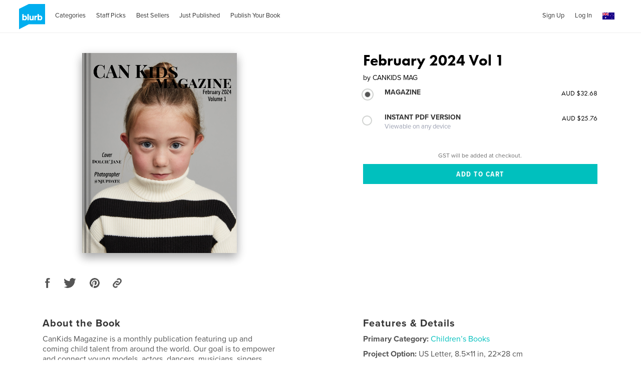

--- FILE ---
content_type: text/html
request_url: https://au.blurb.com/feed/site-wide-announcements/en-au?now=1769503815572
body_size: 1950
content:
<div id="js-site-wide-banner"><!-- This is only to fix WAT-877, it should be removed at some point --><style>.inner-wrapper{position:relative}</style><div id="blurb-promo"><!-- BEGIN 1109 --><div class="sitewide-banner__container" data-show-on-bookstore="true" data-start="2025-11-09T00:00:00+11:00" data-end="2025-11-11T23:59:59+11:00"><div class="sitewide-banner__item v-text-white"><strong class="sitewide-banner__code">20% off all book formats*</strong> through November 11, 2025. CODE: <strong class="sitewide-banner__code">ALLTYPES20</strong> <a href="/getting-started"><span class="sitewide-banner__detail">Get Started</span></a>&nbsp;&nbsp;&nbsp; <a href="#promo-banner-modal"><span class="sitewide-banner__detail">Details.</span></a></div><section id="promo-banner-modal" data-modal-type="site-wide promotional banner" data-controller="modal" role="dialog" aria-labelledby="promo-banner-head" class="modal typ__align-center" tabindex="-1"><div class="modal__content v-bg-white" tabindex="-1"><h1 id="promo-banner-head" class="modal__subhead"></h1><div class="modal__content__main"><h2 class="modal__subhead">Save 20% on all book formats*</h2><p class="modal__code margin--10px">CODE: <strong>ALLTYPES20</strong><br>Ends November 11, 2025.</p></div><p class="modal__legal">*Save 20% in the Blurb Bookstore and on photo books, trade books, notebooks, journals, and magazines uploaded to your own account with code: ALLTYPES20. Offer valid through November 11, 2025 (11:59 p.m. local time). A 20% discount is applied toward your product total with no minimum or maximum order amount. This offer has a maximum value of $725. This offer is good for two uses, and cannot be used for ebook or PDF purchases, and wall art, or combined with volume discounts, custom orders, other promotional codes, gift cards, or used for adjustments on previous orders.</p><button type="button" role="button" class="modal__btn--close js-close-modal" aria-label="Close"></button> <a role="button" class="modal__btn--close modal__btn--close--no-js" href="#" aria-label="Close"></a></div></section></div><!-- END 1111 --></div></div><div id="js-sticky-banner"><!-- Rotating Sticky Bottom Banner
##commented out while we investigate js issuses related to this. WAT-2555
<div class="sticky-banner" data-controller="rotatingStickyBanner" data-slide-speed="2000">
  <div id="prev-arrow" class="prev-next-arrow">
  </div>
  <div id="next-arrow" class="prev-next-arrow">
  </div>
  <div class="sticky-banner__list grid-construct-x">
    <ul id="loggedInContent" class="sticky-banner__list-items">
      <li class="sticky-banner__list-item rotating-sticky-banner__list-item" style="display: none;">
        <a href="/layflat-photo-books" class="sticky-banner__list__button">NEW & IMPROVED LAYFLAT</a>
        <a href="/layflat-photo-books" class="rotating-sticky-banner__list-button">Learn more</a>
      </li>
      <li class="sticky-banner__list-item rotating-sticky-banner__list-item" style="display: none;">
        <a href="/invite?traffic_source=stickybanner" class="sticky-banner__list__button">Give $30 To A Friend</a>
        <a href="/invite?traffic_source=stickybanner" class="rotating-sticky-banner__list-button">Learn more</a>
      </li>
    </ul>
    <ul id="loggedOutContent" class="sticky-banner__list-items">
      <li class="sticky-banner__list-item rotating-sticky-banner__list-item" style="display: none;">
        <a href="/layflat-photo-books" class="sticky-banner__list__button">NEW & IMPROVED LAYFLAT</a>
        <a href="/layflat-photo-books" class="rotating-sticky-banner__list-button">Learn more</a>
      </li>
      <li class="sticky-banner__list-item rotating-sticky-banner__list-item" style="display: none;">
        <div class="rotating-sticky-banner__suas-wrapper">
          <div class="rotating-sticky-banner__suas-row">
            <p class="rotating-sticky-banner__suas-header sticky-banner__list__button">Sign up to get 20% off your first book</p>
            <div class="rotating-sticky-banner__suas-form">
              <input type="email" name="email" id="rsb__suas-email" class="rotating-sticky-banner__suas-input field__input">
              <p id="rsb__suas-invalid-email" style="display: none;">Invalid email</p>
              <button id="rsb__suas-button" class="rotating-sticky-banner__suas-button btn--graycharcoal-to-white typ__all-caps" href="#">sign up</button>
            </div>
            <p id="rsb__suas-success" style="display: none;">Thank you for signing up!</p>
            <p id="rsb__suas-sbh" style="display: none;">Hmmm, something went wrong. Please try again.</p>
            <button id="rsb__sbh-button" class="btn--graycharcoal-to-white typ__all-caps" style="display: none;">take me back</button>
          </div>
          <span class="bk__ras__disclaimer rotating-sticky-banner__suas-disclaimer">*By continuing you agree to the <a href="/terms" class="rotating-sticky-banner__suas-disclaimer-anchor">Terms & Conditions</a> & the <a href="/privacy" class="rotating-sticky-banner__suas-disclaimer-anchor">Privacy Policy</a>.</span>
        </div>
      </li>
      <li class="sticky-banner__list-item rotating-sticky-banner__list-item" style="display: none;">
        <a href="/bookwright" class="sticky-banner__list__button">DOWNLOAD OUR FREE DESKTOP SOFTWARE</a>
        <a href="/bookwright" class="rotating-sticky-banner__list-button">Learn more</a>
      </li>
    </ul>
    <div class="sticky-banner__close-button-container">
      <button role="button" class="sticky-banner__close-button js-stickyBanner-close"></button>
    </div>
  </div>
</div>
--></div>

--- FILE ---
content_type: text/html; charset=utf-8
request_url: https://www.google.com/recaptcha/api2/anchor?ar=1&k=6LdYlHUUAAAAAGR0VR_KjlDMfvnnWb2XhZ4cAhOK&co=aHR0cHM6Ly9hdS5ibHVyYi5jb206NDQz&hl=en&v=N67nZn4AqZkNcbeMu4prBgzg&size=invisible&badge=inline&anchor-ms=20000&execute-ms=30000&cb=vvnrcki5q34z
body_size: 49327
content:
<!DOCTYPE HTML><html dir="ltr" lang="en"><head><meta http-equiv="Content-Type" content="text/html; charset=UTF-8">
<meta http-equiv="X-UA-Compatible" content="IE=edge">
<title>reCAPTCHA</title>
<style type="text/css">
/* cyrillic-ext */
@font-face {
  font-family: 'Roboto';
  font-style: normal;
  font-weight: 400;
  font-stretch: 100%;
  src: url(//fonts.gstatic.com/s/roboto/v48/KFO7CnqEu92Fr1ME7kSn66aGLdTylUAMa3GUBHMdazTgWw.woff2) format('woff2');
  unicode-range: U+0460-052F, U+1C80-1C8A, U+20B4, U+2DE0-2DFF, U+A640-A69F, U+FE2E-FE2F;
}
/* cyrillic */
@font-face {
  font-family: 'Roboto';
  font-style: normal;
  font-weight: 400;
  font-stretch: 100%;
  src: url(//fonts.gstatic.com/s/roboto/v48/KFO7CnqEu92Fr1ME7kSn66aGLdTylUAMa3iUBHMdazTgWw.woff2) format('woff2');
  unicode-range: U+0301, U+0400-045F, U+0490-0491, U+04B0-04B1, U+2116;
}
/* greek-ext */
@font-face {
  font-family: 'Roboto';
  font-style: normal;
  font-weight: 400;
  font-stretch: 100%;
  src: url(//fonts.gstatic.com/s/roboto/v48/KFO7CnqEu92Fr1ME7kSn66aGLdTylUAMa3CUBHMdazTgWw.woff2) format('woff2');
  unicode-range: U+1F00-1FFF;
}
/* greek */
@font-face {
  font-family: 'Roboto';
  font-style: normal;
  font-weight: 400;
  font-stretch: 100%;
  src: url(//fonts.gstatic.com/s/roboto/v48/KFO7CnqEu92Fr1ME7kSn66aGLdTylUAMa3-UBHMdazTgWw.woff2) format('woff2');
  unicode-range: U+0370-0377, U+037A-037F, U+0384-038A, U+038C, U+038E-03A1, U+03A3-03FF;
}
/* math */
@font-face {
  font-family: 'Roboto';
  font-style: normal;
  font-weight: 400;
  font-stretch: 100%;
  src: url(//fonts.gstatic.com/s/roboto/v48/KFO7CnqEu92Fr1ME7kSn66aGLdTylUAMawCUBHMdazTgWw.woff2) format('woff2');
  unicode-range: U+0302-0303, U+0305, U+0307-0308, U+0310, U+0312, U+0315, U+031A, U+0326-0327, U+032C, U+032F-0330, U+0332-0333, U+0338, U+033A, U+0346, U+034D, U+0391-03A1, U+03A3-03A9, U+03B1-03C9, U+03D1, U+03D5-03D6, U+03F0-03F1, U+03F4-03F5, U+2016-2017, U+2034-2038, U+203C, U+2040, U+2043, U+2047, U+2050, U+2057, U+205F, U+2070-2071, U+2074-208E, U+2090-209C, U+20D0-20DC, U+20E1, U+20E5-20EF, U+2100-2112, U+2114-2115, U+2117-2121, U+2123-214F, U+2190, U+2192, U+2194-21AE, U+21B0-21E5, U+21F1-21F2, U+21F4-2211, U+2213-2214, U+2216-22FF, U+2308-230B, U+2310, U+2319, U+231C-2321, U+2336-237A, U+237C, U+2395, U+239B-23B7, U+23D0, U+23DC-23E1, U+2474-2475, U+25AF, U+25B3, U+25B7, U+25BD, U+25C1, U+25CA, U+25CC, U+25FB, U+266D-266F, U+27C0-27FF, U+2900-2AFF, U+2B0E-2B11, U+2B30-2B4C, U+2BFE, U+3030, U+FF5B, U+FF5D, U+1D400-1D7FF, U+1EE00-1EEFF;
}
/* symbols */
@font-face {
  font-family: 'Roboto';
  font-style: normal;
  font-weight: 400;
  font-stretch: 100%;
  src: url(//fonts.gstatic.com/s/roboto/v48/KFO7CnqEu92Fr1ME7kSn66aGLdTylUAMaxKUBHMdazTgWw.woff2) format('woff2');
  unicode-range: U+0001-000C, U+000E-001F, U+007F-009F, U+20DD-20E0, U+20E2-20E4, U+2150-218F, U+2190, U+2192, U+2194-2199, U+21AF, U+21E6-21F0, U+21F3, U+2218-2219, U+2299, U+22C4-22C6, U+2300-243F, U+2440-244A, U+2460-24FF, U+25A0-27BF, U+2800-28FF, U+2921-2922, U+2981, U+29BF, U+29EB, U+2B00-2BFF, U+4DC0-4DFF, U+FFF9-FFFB, U+10140-1018E, U+10190-1019C, U+101A0, U+101D0-101FD, U+102E0-102FB, U+10E60-10E7E, U+1D2C0-1D2D3, U+1D2E0-1D37F, U+1F000-1F0FF, U+1F100-1F1AD, U+1F1E6-1F1FF, U+1F30D-1F30F, U+1F315, U+1F31C, U+1F31E, U+1F320-1F32C, U+1F336, U+1F378, U+1F37D, U+1F382, U+1F393-1F39F, U+1F3A7-1F3A8, U+1F3AC-1F3AF, U+1F3C2, U+1F3C4-1F3C6, U+1F3CA-1F3CE, U+1F3D4-1F3E0, U+1F3ED, U+1F3F1-1F3F3, U+1F3F5-1F3F7, U+1F408, U+1F415, U+1F41F, U+1F426, U+1F43F, U+1F441-1F442, U+1F444, U+1F446-1F449, U+1F44C-1F44E, U+1F453, U+1F46A, U+1F47D, U+1F4A3, U+1F4B0, U+1F4B3, U+1F4B9, U+1F4BB, U+1F4BF, U+1F4C8-1F4CB, U+1F4D6, U+1F4DA, U+1F4DF, U+1F4E3-1F4E6, U+1F4EA-1F4ED, U+1F4F7, U+1F4F9-1F4FB, U+1F4FD-1F4FE, U+1F503, U+1F507-1F50B, U+1F50D, U+1F512-1F513, U+1F53E-1F54A, U+1F54F-1F5FA, U+1F610, U+1F650-1F67F, U+1F687, U+1F68D, U+1F691, U+1F694, U+1F698, U+1F6AD, U+1F6B2, U+1F6B9-1F6BA, U+1F6BC, U+1F6C6-1F6CF, U+1F6D3-1F6D7, U+1F6E0-1F6EA, U+1F6F0-1F6F3, U+1F6F7-1F6FC, U+1F700-1F7FF, U+1F800-1F80B, U+1F810-1F847, U+1F850-1F859, U+1F860-1F887, U+1F890-1F8AD, U+1F8B0-1F8BB, U+1F8C0-1F8C1, U+1F900-1F90B, U+1F93B, U+1F946, U+1F984, U+1F996, U+1F9E9, U+1FA00-1FA6F, U+1FA70-1FA7C, U+1FA80-1FA89, U+1FA8F-1FAC6, U+1FACE-1FADC, U+1FADF-1FAE9, U+1FAF0-1FAF8, U+1FB00-1FBFF;
}
/* vietnamese */
@font-face {
  font-family: 'Roboto';
  font-style: normal;
  font-weight: 400;
  font-stretch: 100%;
  src: url(//fonts.gstatic.com/s/roboto/v48/KFO7CnqEu92Fr1ME7kSn66aGLdTylUAMa3OUBHMdazTgWw.woff2) format('woff2');
  unicode-range: U+0102-0103, U+0110-0111, U+0128-0129, U+0168-0169, U+01A0-01A1, U+01AF-01B0, U+0300-0301, U+0303-0304, U+0308-0309, U+0323, U+0329, U+1EA0-1EF9, U+20AB;
}
/* latin-ext */
@font-face {
  font-family: 'Roboto';
  font-style: normal;
  font-weight: 400;
  font-stretch: 100%;
  src: url(//fonts.gstatic.com/s/roboto/v48/KFO7CnqEu92Fr1ME7kSn66aGLdTylUAMa3KUBHMdazTgWw.woff2) format('woff2');
  unicode-range: U+0100-02BA, U+02BD-02C5, U+02C7-02CC, U+02CE-02D7, U+02DD-02FF, U+0304, U+0308, U+0329, U+1D00-1DBF, U+1E00-1E9F, U+1EF2-1EFF, U+2020, U+20A0-20AB, U+20AD-20C0, U+2113, U+2C60-2C7F, U+A720-A7FF;
}
/* latin */
@font-face {
  font-family: 'Roboto';
  font-style: normal;
  font-weight: 400;
  font-stretch: 100%;
  src: url(//fonts.gstatic.com/s/roboto/v48/KFO7CnqEu92Fr1ME7kSn66aGLdTylUAMa3yUBHMdazQ.woff2) format('woff2');
  unicode-range: U+0000-00FF, U+0131, U+0152-0153, U+02BB-02BC, U+02C6, U+02DA, U+02DC, U+0304, U+0308, U+0329, U+2000-206F, U+20AC, U+2122, U+2191, U+2193, U+2212, U+2215, U+FEFF, U+FFFD;
}
/* cyrillic-ext */
@font-face {
  font-family: 'Roboto';
  font-style: normal;
  font-weight: 500;
  font-stretch: 100%;
  src: url(//fonts.gstatic.com/s/roboto/v48/KFO7CnqEu92Fr1ME7kSn66aGLdTylUAMa3GUBHMdazTgWw.woff2) format('woff2');
  unicode-range: U+0460-052F, U+1C80-1C8A, U+20B4, U+2DE0-2DFF, U+A640-A69F, U+FE2E-FE2F;
}
/* cyrillic */
@font-face {
  font-family: 'Roboto';
  font-style: normal;
  font-weight: 500;
  font-stretch: 100%;
  src: url(//fonts.gstatic.com/s/roboto/v48/KFO7CnqEu92Fr1ME7kSn66aGLdTylUAMa3iUBHMdazTgWw.woff2) format('woff2');
  unicode-range: U+0301, U+0400-045F, U+0490-0491, U+04B0-04B1, U+2116;
}
/* greek-ext */
@font-face {
  font-family: 'Roboto';
  font-style: normal;
  font-weight: 500;
  font-stretch: 100%;
  src: url(//fonts.gstatic.com/s/roboto/v48/KFO7CnqEu92Fr1ME7kSn66aGLdTylUAMa3CUBHMdazTgWw.woff2) format('woff2');
  unicode-range: U+1F00-1FFF;
}
/* greek */
@font-face {
  font-family: 'Roboto';
  font-style: normal;
  font-weight: 500;
  font-stretch: 100%;
  src: url(//fonts.gstatic.com/s/roboto/v48/KFO7CnqEu92Fr1ME7kSn66aGLdTylUAMa3-UBHMdazTgWw.woff2) format('woff2');
  unicode-range: U+0370-0377, U+037A-037F, U+0384-038A, U+038C, U+038E-03A1, U+03A3-03FF;
}
/* math */
@font-face {
  font-family: 'Roboto';
  font-style: normal;
  font-weight: 500;
  font-stretch: 100%;
  src: url(//fonts.gstatic.com/s/roboto/v48/KFO7CnqEu92Fr1ME7kSn66aGLdTylUAMawCUBHMdazTgWw.woff2) format('woff2');
  unicode-range: U+0302-0303, U+0305, U+0307-0308, U+0310, U+0312, U+0315, U+031A, U+0326-0327, U+032C, U+032F-0330, U+0332-0333, U+0338, U+033A, U+0346, U+034D, U+0391-03A1, U+03A3-03A9, U+03B1-03C9, U+03D1, U+03D5-03D6, U+03F0-03F1, U+03F4-03F5, U+2016-2017, U+2034-2038, U+203C, U+2040, U+2043, U+2047, U+2050, U+2057, U+205F, U+2070-2071, U+2074-208E, U+2090-209C, U+20D0-20DC, U+20E1, U+20E5-20EF, U+2100-2112, U+2114-2115, U+2117-2121, U+2123-214F, U+2190, U+2192, U+2194-21AE, U+21B0-21E5, U+21F1-21F2, U+21F4-2211, U+2213-2214, U+2216-22FF, U+2308-230B, U+2310, U+2319, U+231C-2321, U+2336-237A, U+237C, U+2395, U+239B-23B7, U+23D0, U+23DC-23E1, U+2474-2475, U+25AF, U+25B3, U+25B7, U+25BD, U+25C1, U+25CA, U+25CC, U+25FB, U+266D-266F, U+27C0-27FF, U+2900-2AFF, U+2B0E-2B11, U+2B30-2B4C, U+2BFE, U+3030, U+FF5B, U+FF5D, U+1D400-1D7FF, U+1EE00-1EEFF;
}
/* symbols */
@font-face {
  font-family: 'Roboto';
  font-style: normal;
  font-weight: 500;
  font-stretch: 100%;
  src: url(//fonts.gstatic.com/s/roboto/v48/KFO7CnqEu92Fr1ME7kSn66aGLdTylUAMaxKUBHMdazTgWw.woff2) format('woff2');
  unicode-range: U+0001-000C, U+000E-001F, U+007F-009F, U+20DD-20E0, U+20E2-20E4, U+2150-218F, U+2190, U+2192, U+2194-2199, U+21AF, U+21E6-21F0, U+21F3, U+2218-2219, U+2299, U+22C4-22C6, U+2300-243F, U+2440-244A, U+2460-24FF, U+25A0-27BF, U+2800-28FF, U+2921-2922, U+2981, U+29BF, U+29EB, U+2B00-2BFF, U+4DC0-4DFF, U+FFF9-FFFB, U+10140-1018E, U+10190-1019C, U+101A0, U+101D0-101FD, U+102E0-102FB, U+10E60-10E7E, U+1D2C0-1D2D3, U+1D2E0-1D37F, U+1F000-1F0FF, U+1F100-1F1AD, U+1F1E6-1F1FF, U+1F30D-1F30F, U+1F315, U+1F31C, U+1F31E, U+1F320-1F32C, U+1F336, U+1F378, U+1F37D, U+1F382, U+1F393-1F39F, U+1F3A7-1F3A8, U+1F3AC-1F3AF, U+1F3C2, U+1F3C4-1F3C6, U+1F3CA-1F3CE, U+1F3D4-1F3E0, U+1F3ED, U+1F3F1-1F3F3, U+1F3F5-1F3F7, U+1F408, U+1F415, U+1F41F, U+1F426, U+1F43F, U+1F441-1F442, U+1F444, U+1F446-1F449, U+1F44C-1F44E, U+1F453, U+1F46A, U+1F47D, U+1F4A3, U+1F4B0, U+1F4B3, U+1F4B9, U+1F4BB, U+1F4BF, U+1F4C8-1F4CB, U+1F4D6, U+1F4DA, U+1F4DF, U+1F4E3-1F4E6, U+1F4EA-1F4ED, U+1F4F7, U+1F4F9-1F4FB, U+1F4FD-1F4FE, U+1F503, U+1F507-1F50B, U+1F50D, U+1F512-1F513, U+1F53E-1F54A, U+1F54F-1F5FA, U+1F610, U+1F650-1F67F, U+1F687, U+1F68D, U+1F691, U+1F694, U+1F698, U+1F6AD, U+1F6B2, U+1F6B9-1F6BA, U+1F6BC, U+1F6C6-1F6CF, U+1F6D3-1F6D7, U+1F6E0-1F6EA, U+1F6F0-1F6F3, U+1F6F7-1F6FC, U+1F700-1F7FF, U+1F800-1F80B, U+1F810-1F847, U+1F850-1F859, U+1F860-1F887, U+1F890-1F8AD, U+1F8B0-1F8BB, U+1F8C0-1F8C1, U+1F900-1F90B, U+1F93B, U+1F946, U+1F984, U+1F996, U+1F9E9, U+1FA00-1FA6F, U+1FA70-1FA7C, U+1FA80-1FA89, U+1FA8F-1FAC6, U+1FACE-1FADC, U+1FADF-1FAE9, U+1FAF0-1FAF8, U+1FB00-1FBFF;
}
/* vietnamese */
@font-face {
  font-family: 'Roboto';
  font-style: normal;
  font-weight: 500;
  font-stretch: 100%;
  src: url(//fonts.gstatic.com/s/roboto/v48/KFO7CnqEu92Fr1ME7kSn66aGLdTylUAMa3OUBHMdazTgWw.woff2) format('woff2');
  unicode-range: U+0102-0103, U+0110-0111, U+0128-0129, U+0168-0169, U+01A0-01A1, U+01AF-01B0, U+0300-0301, U+0303-0304, U+0308-0309, U+0323, U+0329, U+1EA0-1EF9, U+20AB;
}
/* latin-ext */
@font-face {
  font-family: 'Roboto';
  font-style: normal;
  font-weight: 500;
  font-stretch: 100%;
  src: url(//fonts.gstatic.com/s/roboto/v48/KFO7CnqEu92Fr1ME7kSn66aGLdTylUAMa3KUBHMdazTgWw.woff2) format('woff2');
  unicode-range: U+0100-02BA, U+02BD-02C5, U+02C7-02CC, U+02CE-02D7, U+02DD-02FF, U+0304, U+0308, U+0329, U+1D00-1DBF, U+1E00-1E9F, U+1EF2-1EFF, U+2020, U+20A0-20AB, U+20AD-20C0, U+2113, U+2C60-2C7F, U+A720-A7FF;
}
/* latin */
@font-face {
  font-family: 'Roboto';
  font-style: normal;
  font-weight: 500;
  font-stretch: 100%;
  src: url(//fonts.gstatic.com/s/roboto/v48/KFO7CnqEu92Fr1ME7kSn66aGLdTylUAMa3yUBHMdazQ.woff2) format('woff2');
  unicode-range: U+0000-00FF, U+0131, U+0152-0153, U+02BB-02BC, U+02C6, U+02DA, U+02DC, U+0304, U+0308, U+0329, U+2000-206F, U+20AC, U+2122, U+2191, U+2193, U+2212, U+2215, U+FEFF, U+FFFD;
}
/* cyrillic-ext */
@font-face {
  font-family: 'Roboto';
  font-style: normal;
  font-weight: 900;
  font-stretch: 100%;
  src: url(//fonts.gstatic.com/s/roboto/v48/KFO7CnqEu92Fr1ME7kSn66aGLdTylUAMa3GUBHMdazTgWw.woff2) format('woff2');
  unicode-range: U+0460-052F, U+1C80-1C8A, U+20B4, U+2DE0-2DFF, U+A640-A69F, U+FE2E-FE2F;
}
/* cyrillic */
@font-face {
  font-family: 'Roboto';
  font-style: normal;
  font-weight: 900;
  font-stretch: 100%;
  src: url(//fonts.gstatic.com/s/roboto/v48/KFO7CnqEu92Fr1ME7kSn66aGLdTylUAMa3iUBHMdazTgWw.woff2) format('woff2');
  unicode-range: U+0301, U+0400-045F, U+0490-0491, U+04B0-04B1, U+2116;
}
/* greek-ext */
@font-face {
  font-family: 'Roboto';
  font-style: normal;
  font-weight: 900;
  font-stretch: 100%;
  src: url(//fonts.gstatic.com/s/roboto/v48/KFO7CnqEu92Fr1ME7kSn66aGLdTylUAMa3CUBHMdazTgWw.woff2) format('woff2');
  unicode-range: U+1F00-1FFF;
}
/* greek */
@font-face {
  font-family: 'Roboto';
  font-style: normal;
  font-weight: 900;
  font-stretch: 100%;
  src: url(//fonts.gstatic.com/s/roboto/v48/KFO7CnqEu92Fr1ME7kSn66aGLdTylUAMa3-UBHMdazTgWw.woff2) format('woff2');
  unicode-range: U+0370-0377, U+037A-037F, U+0384-038A, U+038C, U+038E-03A1, U+03A3-03FF;
}
/* math */
@font-face {
  font-family: 'Roboto';
  font-style: normal;
  font-weight: 900;
  font-stretch: 100%;
  src: url(//fonts.gstatic.com/s/roboto/v48/KFO7CnqEu92Fr1ME7kSn66aGLdTylUAMawCUBHMdazTgWw.woff2) format('woff2');
  unicode-range: U+0302-0303, U+0305, U+0307-0308, U+0310, U+0312, U+0315, U+031A, U+0326-0327, U+032C, U+032F-0330, U+0332-0333, U+0338, U+033A, U+0346, U+034D, U+0391-03A1, U+03A3-03A9, U+03B1-03C9, U+03D1, U+03D5-03D6, U+03F0-03F1, U+03F4-03F5, U+2016-2017, U+2034-2038, U+203C, U+2040, U+2043, U+2047, U+2050, U+2057, U+205F, U+2070-2071, U+2074-208E, U+2090-209C, U+20D0-20DC, U+20E1, U+20E5-20EF, U+2100-2112, U+2114-2115, U+2117-2121, U+2123-214F, U+2190, U+2192, U+2194-21AE, U+21B0-21E5, U+21F1-21F2, U+21F4-2211, U+2213-2214, U+2216-22FF, U+2308-230B, U+2310, U+2319, U+231C-2321, U+2336-237A, U+237C, U+2395, U+239B-23B7, U+23D0, U+23DC-23E1, U+2474-2475, U+25AF, U+25B3, U+25B7, U+25BD, U+25C1, U+25CA, U+25CC, U+25FB, U+266D-266F, U+27C0-27FF, U+2900-2AFF, U+2B0E-2B11, U+2B30-2B4C, U+2BFE, U+3030, U+FF5B, U+FF5D, U+1D400-1D7FF, U+1EE00-1EEFF;
}
/* symbols */
@font-face {
  font-family: 'Roboto';
  font-style: normal;
  font-weight: 900;
  font-stretch: 100%;
  src: url(//fonts.gstatic.com/s/roboto/v48/KFO7CnqEu92Fr1ME7kSn66aGLdTylUAMaxKUBHMdazTgWw.woff2) format('woff2');
  unicode-range: U+0001-000C, U+000E-001F, U+007F-009F, U+20DD-20E0, U+20E2-20E4, U+2150-218F, U+2190, U+2192, U+2194-2199, U+21AF, U+21E6-21F0, U+21F3, U+2218-2219, U+2299, U+22C4-22C6, U+2300-243F, U+2440-244A, U+2460-24FF, U+25A0-27BF, U+2800-28FF, U+2921-2922, U+2981, U+29BF, U+29EB, U+2B00-2BFF, U+4DC0-4DFF, U+FFF9-FFFB, U+10140-1018E, U+10190-1019C, U+101A0, U+101D0-101FD, U+102E0-102FB, U+10E60-10E7E, U+1D2C0-1D2D3, U+1D2E0-1D37F, U+1F000-1F0FF, U+1F100-1F1AD, U+1F1E6-1F1FF, U+1F30D-1F30F, U+1F315, U+1F31C, U+1F31E, U+1F320-1F32C, U+1F336, U+1F378, U+1F37D, U+1F382, U+1F393-1F39F, U+1F3A7-1F3A8, U+1F3AC-1F3AF, U+1F3C2, U+1F3C4-1F3C6, U+1F3CA-1F3CE, U+1F3D4-1F3E0, U+1F3ED, U+1F3F1-1F3F3, U+1F3F5-1F3F7, U+1F408, U+1F415, U+1F41F, U+1F426, U+1F43F, U+1F441-1F442, U+1F444, U+1F446-1F449, U+1F44C-1F44E, U+1F453, U+1F46A, U+1F47D, U+1F4A3, U+1F4B0, U+1F4B3, U+1F4B9, U+1F4BB, U+1F4BF, U+1F4C8-1F4CB, U+1F4D6, U+1F4DA, U+1F4DF, U+1F4E3-1F4E6, U+1F4EA-1F4ED, U+1F4F7, U+1F4F9-1F4FB, U+1F4FD-1F4FE, U+1F503, U+1F507-1F50B, U+1F50D, U+1F512-1F513, U+1F53E-1F54A, U+1F54F-1F5FA, U+1F610, U+1F650-1F67F, U+1F687, U+1F68D, U+1F691, U+1F694, U+1F698, U+1F6AD, U+1F6B2, U+1F6B9-1F6BA, U+1F6BC, U+1F6C6-1F6CF, U+1F6D3-1F6D7, U+1F6E0-1F6EA, U+1F6F0-1F6F3, U+1F6F7-1F6FC, U+1F700-1F7FF, U+1F800-1F80B, U+1F810-1F847, U+1F850-1F859, U+1F860-1F887, U+1F890-1F8AD, U+1F8B0-1F8BB, U+1F8C0-1F8C1, U+1F900-1F90B, U+1F93B, U+1F946, U+1F984, U+1F996, U+1F9E9, U+1FA00-1FA6F, U+1FA70-1FA7C, U+1FA80-1FA89, U+1FA8F-1FAC6, U+1FACE-1FADC, U+1FADF-1FAE9, U+1FAF0-1FAF8, U+1FB00-1FBFF;
}
/* vietnamese */
@font-face {
  font-family: 'Roboto';
  font-style: normal;
  font-weight: 900;
  font-stretch: 100%;
  src: url(//fonts.gstatic.com/s/roboto/v48/KFO7CnqEu92Fr1ME7kSn66aGLdTylUAMa3OUBHMdazTgWw.woff2) format('woff2');
  unicode-range: U+0102-0103, U+0110-0111, U+0128-0129, U+0168-0169, U+01A0-01A1, U+01AF-01B0, U+0300-0301, U+0303-0304, U+0308-0309, U+0323, U+0329, U+1EA0-1EF9, U+20AB;
}
/* latin-ext */
@font-face {
  font-family: 'Roboto';
  font-style: normal;
  font-weight: 900;
  font-stretch: 100%;
  src: url(//fonts.gstatic.com/s/roboto/v48/KFO7CnqEu92Fr1ME7kSn66aGLdTylUAMa3KUBHMdazTgWw.woff2) format('woff2');
  unicode-range: U+0100-02BA, U+02BD-02C5, U+02C7-02CC, U+02CE-02D7, U+02DD-02FF, U+0304, U+0308, U+0329, U+1D00-1DBF, U+1E00-1E9F, U+1EF2-1EFF, U+2020, U+20A0-20AB, U+20AD-20C0, U+2113, U+2C60-2C7F, U+A720-A7FF;
}
/* latin */
@font-face {
  font-family: 'Roboto';
  font-style: normal;
  font-weight: 900;
  font-stretch: 100%;
  src: url(//fonts.gstatic.com/s/roboto/v48/KFO7CnqEu92Fr1ME7kSn66aGLdTylUAMa3yUBHMdazQ.woff2) format('woff2');
  unicode-range: U+0000-00FF, U+0131, U+0152-0153, U+02BB-02BC, U+02C6, U+02DA, U+02DC, U+0304, U+0308, U+0329, U+2000-206F, U+20AC, U+2122, U+2191, U+2193, U+2212, U+2215, U+FEFF, U+FFFD;
}

</style>
<link rel="stylesheet" type="text/css" href="https://www.gstatic.com/recaptcha/releases/N67nZn4AqZkNcbeMu4prBgzg/styles__ltr.css">
<script nonce="hDh4ix-lNthlLep97Qwtqg" type="text/javascript">window['__recaptcha_api'] = 'https://www.google.com/recaptcha/api2/';</script>
<script type="text/javascript" src="https://www.gstatic.com/recaptcha/releases/N67nZn4AqZkNcbeMu4prBgzg/recaptcha__en.js" nonce="hDh4ix-lNthlLep97Qwtqg">
      
    </script></head>
<body><div id="rc-anchor-alert" class="rc-anchor-alert"></div>
<input type="hidden" id="recaptcha-token" value="[base64]">
<script type="text/javascript" nonce="hDh4ix-lNthlLep97Qwtqg">
      recaptcha.anchor.Main.init("[\x22ainput\x22,[\x22bgdata\x22,\x22\x22,\[base64]/[base64]/[base64]/bmV3IHJbeF0oY1swXSk6RT09Mj9uZXcgclt4XShjWzBdLGNbMV0pOkU9PTM/bmV3IHJbeF0oY1swXSxjWzFdLGNbMl0pOkU9PTQ/[base64]/[base64]/[base64]/[base64]/[base64]/[base64]/[base64]/[base64]\x22,\[base64]\\u003d\\u003d\x22,\x22w5DDgCoFRkAtwo/DtsOcA8OKI1VADMOPwrzDgsKEw7d4w4zDp8KZOTPDkGBoYyMHesOQw6ZRwoLDvlTDk8KiF8ORXcODWFhEwrxZeQd4QHFvwqc1w7LDtsKwO8KKwqjDpF/ChsOlAMOOw5tjw7Udw4AOYlx+XC/[base64]/wp9Kwrcbwo8/HcKGwrxSw5ZxE1LChcObwr3Cu8OuwpbDv8ObwqXDt3rCn8Klw7ZSw7I6w4rDhlLCoxHCpDgAV8O4w5Rnw4vDrgjDrWHCnyMlJELDjkrDiHoXw507cV7CuMOWw7HDrMOxwoRtHMOuIcOAP8OTYMK9wpU2w5IjEcObw6AVwp/Dvl4oPsONfsOMB8KlAB3CsMK8PTXCq8KnwrvCv0TCqn8UQ8OgwpvCmzwSVhJvwqjCicOCwp4ow682wq3CkA8mw4/Dg8OPwrgSFH3DiMKwLXBjDXDDgcKlw5Ucw5x3CcKEX3bCnEIHXcK7w7LDqEllMHIww7bCmi9SwpUiwqbCpXbDlGtlJ8KOaljCnMKlwpExfi/[base64]/wpDCrzfCjgRKw58JwpM+Akc4w6bCnFLColDDgMKtw6JAw5QYT8Ozw6klwoHClcKzNFjDmMOvQsKCDcKhw6DDqcODw5PCjxvDlS0FNTPCkS9ZFXnCt8ONw5QswpvDmcK/wo7Djy0qwqgeFk7Dvz8DwqPDuzDDgHpjwrTDk1vDhgnCvMKtw7wLDsO2K8KVw5zDksKMfVkUw4LDv8ORKAsYUcOZdR3DiwYUw7/DmlxCb8OPwppMHBLDuWRnw6nDlsOVwpkmwppUwqDDhcOEwr5ELlvCqBJTwqp0w5DCjMO/[base64]/DjA4ewr3DjMOUcMKawoUFXcO9UsK4WsOcfsOXw63DmHTDmMKOHMKjVyPCpA/DoF4AwoZ7w4bDtFHCkFrCmsKPf8OYQzfCuMOcCcKabsOiAxjDgcO/[base64]/DmMOfRiAlw5zCnVDChngbRSXCqcOKLcOowprCtsKcEMOywqnDqcO/wpJsL3sOfHwEVS0bw7HDqMO3wp7DmFEqdCA/wpbCsn9aVcONf3xOfsOiKX85fS/[base64]/w6Z1Ul4BeF3CnFrCtys2w6zDmEDCrsKOcQTCnMKuaznCqsOEAwcUwrjCocKIwrTDj8OAfVUFbsOaw55QJQpZwp8HecKeU8KEwr8pdsKDcz0/YsKkH8Kqw5PDo8KAw58+NcK1Yk/Dk8OiDwjDscKlwrnCpjrCqsOYMQt8PsOqwqXCtlccwpzDsMOEV8K6w4V2OsOye2PCu8OxwqPCrQbDhUZ1woRWeHsOw5HCvh93wpp6w5vCrsO8w7LDm8OfTHsWwqoywqd0P8O8Ok/[base64]/w5dpXsK0w6LCiMOkHMKzSsOGwrXCpk4BGzQkw65dckLDtwjDsklUwrrDgm5/[base64]/CusOuwp8pw5s2wobDoH3CmUrChcOKUMKhwq0gVhlpJMOsZsKSS35ZZTl6YsOPMsOHccOWw7N0IylQwrvChcOLUcOmH8OBwrbClsK9w4HCtG/[base64]/[base64]/Chh94wrTDj8OSaAc8DcOvBw7Cj0/CqcKFZ8K1JQ7DmjLCjMKPY8Ouwqlrwr3DvcKAKk7DrMO2VEYywrpce2XCrlbCilXCg3HCi0FTw4Mew7B/w45aw4w+woTDq8OyE8KxdcKVwovCqcOfwottRsONFB/Cl8Kdw7zCj8Klwr0VA1DCiH/CjsOBJ35cw6fDhMOVTErClQ/DizR3wpfDusOKOEtrD2RuwrUjwr7Cl3w+w4FZesOiwqQ2w50/w4/CsRFUw4hEwrHDpk9XWMKBesOEAUTDgHhEesOkw6RgwrzCpmoMwpIEw6VqfsKkw6dywqXDhcKkwpg+QGrCumHCqcOpNG/CssOmB0zCkcKFw6QicXIQYwZPw70jZsKJO3RdDXwgAcOWJ8KTw6cHKwXDuW4Fw48Pwrpnw4XCtGjCscOqV2MuJ8KRBGtQO1fCoWxWLsKfw6sdPsK6NmrDlDp2EFLDlMO/w5LCmcKaw7HDnXDCisKDBkfCgMOKw7nDtMKxw7JHDVE2w5AaBMOEwok+w5owccOFNRrDj8Oiw4vCn8Oiw5bDigdcwp05AcOHwq7DqQXCtsKqI8O4w4Uew5sfw74AwodbT0PDt2guw68WRcObw6tVOsOgQsOGLzJEw4XDqQLCgg7CjlfDkT7CtG/Dkn0lUifCmF/CtBJdYMOQw5k9wphHw5saw5R0woJ7SMOedzfClhciD8KTw4h1ZBZ7wr9AE8Kow5Vyw4PCtMO5wodFDcOFwpETOMKfwr3DgMKaw7TCpBphwp7CtBg3HsKvBsKEa8KGw6tuwpwgw51/ZFXCg8O5FH/Co8O0MnV2w6zDjBUYTnfCnsKJw5dewq8PMVcsKsONwqfDtFzDgMOMcMK1c8KwPsOTYFvCicOow7bDlywAw6/DpsKiwqzDpy5bwrPCi8KlwqFjw49iw6vDtkQeLWfCl8ORXsKOw6Jbw6/Djw3CsFcdw7h1w6LCqz3DgzNGDMOhQVDDoMK4OiPDvig/CcKFwrbDk8KYAcKvfk1Tw6ZfAMKZw5rCvcKEw73CmsOrfyc5wqjCrA92LMKbwpXCiVs+FSvDjsKwwoMSw77DvFtkI8Kswr3CohvDk0xJwqDDvMOgw4TCtMOKw6t6dcOYdkUnd8OuY2lhMjN8w6PDqwh/woh4wpxVw6zDpgRvwrXCnilnwpIvw5wjBzrDpcKXwplWw6NeIRdsw4RHw5PDn8OhJS8VLSjDrgXCrMKuwrnDknk6w4Qaw5/DohzDtsKrw7jCglVBw45kw6EFacKiwqnDkhnDsXw8ZXxiwozDujTDhSDCuAxsw7PDiSnCqE0+w7k+w6/DjB/CuMKgasKNwo3Ds8Opw68VHyB5w6xiDsK9wrLCg0rCuMKEwrEFwrvCmMK/wpfCpz5nwq7DiDgbEMOZKiUmwpDDlMO/w4nDoy9BVcK5JcOxw61eSMKHGnpGwpcAXMOAw5Z7w4Mfw5PCim8kw5XDvcKIw5bCg8OONltqK8OnGAvDnjLDn0NuwpTCs8KlwobDiTnDrMKVJh7DosKpw7XCrsKwSDHCiHnCu2gZwq/Dt8KfCMKxccK9w5pnwqzDisOAwqEow5vDsMKyw7bCqWHDp21rEcOBwqkOe3vCnsKMw6HCv8OGwpTCnW/CscOXw7XCvCnDgcOrwrLDvcKcwrBVPT0Ud8O/wo1AwoolMcOAPRkOfcK4A2rDvcKyCsKEw5DCugvCjhx0aD15woPDunYaV3rClcKoFgPDusObwpNWZW7Cgh/DvsO9w7IcwrrCtsOceVvCmMOWw6EALsKuwpDDscKRDC0dcWXDmH4uwpNLIsK6BcOXwqMgwrcmw6LCpsOrHMKzw6BJwoPCksOAwp4dw4XCkUjCqsOOFGx1wq/Cr30hKcK/[base64]/REHDtSTDtsOEJWLDjsOjOCJYUsKsMAU7wofDsMOHaV0kw6BLdSIQw4cwOA/DmsKLwrACI8Oew5fCgcOFFy3CjcOnw57DrxTDr8OgwoM6w5AjfX7Cj8KWe8OGRRTDscKSFz3Cn8O+wpwqbRkpw4h8G1MoTsOPwolEwq/CkcOuw7pYUxDDhUlfwolaw75Sw5dDw4Yqw5XCjsOAw7AJdcKqJSHDqsKbwotCwqPCmVbDrMOsw78kF05iw7DDncKTw7twDz0Pw5vCp0HCksOLScKFw6LClX1bw5dhw6E/wpzCssK7w6NPZ0nDqAPDrQXCucKVZMKGwr08w4jDicOxeSnCgX/CgUbCs0DCjMOPAcORXsOgKEnDiMKlwpbCnsOPUsO3w5nDgcK2DMKLGMKcesOpw41iFcKcDMOPw7/CosKAwrQ2wrBOwqIIwoBBw7PDiMK3wozCiMKUHA4gIQhhbUlHwrwGw7vDrMOIw7XCgWHCjMO9dgQ0wpFODmwmw4ByRXHCpSvDqwlvw45Qwq1XwpJKw4hEwqvDvzYlU8ONw57CrHxLwrTDkFvDvcKsIsOnw6/DgMOOwrPDiMOFwrLDsyjDiAtjwq/Cll1WFMOmw4AgwofCoxXCvsK1VcKWwo7Dj8O5JMOywq1vCzTDlMOcFVN+MVV8PEt2bGvDksOZXXoJw7wdw6kLMDw/[base64]/DgcOPenvDosKywrnCmmd2FcKnwolDwqbCjMO7bMKXHGLCgDTDsyjDqU0dQ8KUdQLCt8K/wq9Rw4E9YsK+w7PCvCfDisK8Gh7CoSU6GMKALsKYBnjDnAbCnGXCm0BISsK/wobDgQRwE3lDfCRFQ0NVw5l8HVDDglHDsMO6w7DClH1DYlzDvBEbHnLCmcOHw7A+DsKtZ35QwpJWaVBVw5jDmsOLw4DDvxoswqRfQydHwrUlwp7CrCcNwoMSJ8O+w57DvsOxwr0/wqgSc8OgwqzDicO8MMOVwqTCoHnDmA/DnMKZwpHCmko5LVUfwrHDti/CssOWDTDDtwN7w7nDpVrCgy8Rw7phwp7DhcO4wodvwovCni7Dv8O7woY/[base64]/wovDm1cFN8KbUsOXC8KBw6LDsBMOdsKYOsKaYS3ClEfDvADCtUd0NlvCjQgdw63Du2XDsXwBV8K+w6jDkcO/wqDCgCZaX8OoKAdGw6hiw4nCiBTCmsKfwoYzw73DisK2cMOBMMKKcMKWcMOfwrcMR8OjFVQ9f8K7w7rCoMO9w6TCssKSw5/CosOwN0lqBG7ClMO9PT5HUjY4RB9ww73CgMKlPwLCksOBEzDDh0BCwrRDw7PDr8KcwqReQ8OZw6BTUBTChsKLw4ZfOEXDgntow4TCvsOww6vCohTDl37DicKvwpcew7EIbB5tw7XCvQvDssKSwqZJw7rCssORXcOOwp9PwrpDwpTDlXXDvcOpPX/DkMO6w5TDl8Okc8KDw4tOwowgQUtsMzR1O07DjlBfwog8w7TDoMKBw5vDt8OfLsKzwqscecO9RMKkwp3Dg09OM0fDv3bDkR/DoMKVwo7CncO9wot/w6A1VyLCribCpl3CvznDkcOJwoZqEsKNw5BrScKXa8O0PsO1woLCjMK6w7oMwrdBw4PCmC4pw4h8wobCliIjJMODXMKHw47CjsOvcCcUwqzDrTNLQTNPYxbDssKTeMO7ZmoWesOvUMKvwq/Dl8O9w6bDrcK/aEfCrsOmccOlw67DtcOaW2rCqGMKw4jDoMKxaxLDg8O0wprDkl/Cs8OAUMKtDcOtbMKYw5jCrMOlI8KWwoF/w4llOsOgw79jwrE9SW1DwqFRw4XDksOWwp1TwqzDtMOJwqhfw4HCulnDlMOxwrrDlUovP8K2w4DDg3tWw6JgK8OHw5ddW8KdAQFkw5E9ZcOqTjcGw7wOw6lswq9vcjZbNDLDv8OTeiDClB0Kw4nDisKLwqvDlx/DriPCocKYw4E5w63DhzZsOMOZwqwow77Co0/DljTClMOEw5LCqy3Di8O5wpPDq0LDicOHwpXDjcOXwoPCpAAkeMOiwplZw4HDpcKfaU3CtMOlblLDiAvDthgnwpTDrRnDs3DDgsKDMkbCrsK7w7drZMK8DxA9GSfDqXVtwpMAAgHCnx/Dv8OKw5h0wq9cw6VPJsOxwoxqM8Khw6AAdycYw73CjsOCJ8ODNhg5wpdqccKVwq1IOBd5w4LCmMO/w5gUcmbCg8OAKMOfwofCu8Kuw7nDlQzCs8K5AQfCqlLCgmbDhDx2GMKwwpjCohPCrHIFXSbDtRs7w6fCu8OJLX4Jw4lbwr81wqfCpcO1wqwBwqAKwpDDicKrD8OZc8KaPcK6wp7Cs8KJwqpma8KuVn83w6nCgMKZd3ElHWZLXkp9w5DCiF1/AgFcbEfDnjfDmSDCtG1OwrPDoi0GwpLCjz3Cv8Oxw7sEVTkzBsO4BkfDpcKBwqUwZy/Co3wpw57DqMKNW8OLFwHDtTYQw5U2wosYLMOHOcO6w5PCisKPwr1PGSxwb0TDkDjDnSvDocO8w5Z6V8O6w5/[base64]/DssObPsOZw7BRwqRuA3nDqsOEdcKySW7CtsKiw5sgw54Jw4vCqMOMw7NiRG4ZWsKlw4sYNMOTwr0QwoMRwr5IIMOicHjCk8KaD8KQX8OaGDzCpMOrwrTCrcOfXHxYw5/DvgNpGifCp0bDpSA/w5bCoAvDkjRzaSTCnxp9wo7DoMOMw77DsgcAw6/Dn8Onw7bCjyU3G8KjwrZLwoZONsOAIzbCtsO0OcOgKV3CkcOVwrwjwqc/CcKtwoXCsBorw6vDr8O6LSrCjD88w5FXw6zDlMObw5QcwpTCkxokw4U5woM5bnHClMOBDcOpJsOWEsKDccKQA2M6RC1cUV/[base64]/DilcUYnEsw4QSwrkyLTQoZsOhI8KEYAPCmMO+w5DDsxsIEMKcC34ywo7CmcOtDMKnUMK8wqtIwqnCjDMWwqUpUQnCvz0Ew6t0BGTCqMKiNzB0O2vDm8K5ETjCghfCvgV2XlEMwofDlT7Dm1IMw7DDniU4w45ew6ZoWcOmw6Y4VG/DnsKDw7tONwExAsOow67DsG0qPCDDjU7CqcOBwoRMw4TDpxPDocOOXMOvwovCrMOnw7N8w6hHw7DDrMO3w754w79tw7XDtsO8ZsK7V8KLEQgKIcK9woLDqsOMCsOtw47CogHCtsOKYkTCh8OxTTR1wp1fY8O3WMOzfMONNMKzwo7DrmRhwoViwqI5w68/w4/[base64]/Dh8Kqw7DCkHnDn8OGw7tNKVTClcKnwrrDlC5zw49QOz/Dlz5hRMOxwpHDiF14wrkoDV3CpMK6c2lWVVY+w5TCgsODU2vDsw9Sw6p+w4bCksOcWsKKBcKyw5p+w6pmDMK/wofCk8KlRgLCinbCtRwpw7bDgT9QMsK+STlfAExVwoPChsKQPmZ4ARXCpsKNwo9Jw7zCrMOIU8O1esKNw6TCjTxHGR3DhyMVwqwXw7TDkMOOfgllw6PClRcyw67Ct8K8AcOyTsKGXA8iw5vDpQ/CuV/CkURrY8Kcw65zQAcJwrl1ZA7CgisJaMKhwpzCrBNPw6bChH3Co8OswrTDmhHDmMKnGMKlw4zCoiHDqsO/wovDlmjCpyF5w4sZw4QkLgnDoMKiw7PDtMKwcsOMAnLCmcOKV2ctwoE7UxXCjwHChUwUE8O5TATDrVzCn8KnwpPCg8KBZGkmwqnCr8Khwownw7syw7bDrDfCssK7w6VGw4tlwrFTwplzG8KyF1LDiMOnwo7DvcOKEMKew7zCsTAUL8O/b13CvF1MdsOaLcOBwqUHA3Zaw5Q/wozCqcK5HH/DqsOBBcO0UsKbw4PCn3YsUsKxwpsxTHPCu2TCpBLDv8OGwqB+HDrCi8K/wrPDtgRQfMOEw7HDpsKaWnXDrsOBwrZkHW5iwrsrw6zDhcOzbcOGw4jCrMK2w5wcwq90wroSw7nDlMKnVMK5Y1vCjcKfQ0Q5E3PCvSBLcinCscKEEsO5wqRSw5Z0w5dDw6DCq8KRwoBnw7HCvcK/w51dw6rDvMOwwoclfsOlccOmPcOrJ2JQIQfCk8OxD8K+w4vCpMKTw7jCrXw0wpLDqEQ7MALChCzDsQ3DpsOZQk3Cu8KZPVIZwr3Ct8O0woA1XMKMw6chw4oEw75oFCJkTMKtwq0JwoXCh1/CuMKfAxPDu23DkMKZwoURYlBxNgTCucOoKMK5YsKSWsOCw5kEw6XDr8OtcMOpwp5bMsOuGXbDqiZGwrjCtcOEw6cPw4TCi8O/wr4MUcK2OsKLKcKBKMOoPRbDuUZlw41Gw7TDli0iwrzCjcKkwr7DrjABScOgw5IZUBkyw5Rnw6t7JMKEccKlw5fDsjQWQcKdK1nCsgAZw4drQzPCmcKWw4klwo/CicKRCXMWwrJAVRxzwr16NsOfwpVDa8OUwq3CgRNmwr3DjMOmw7QyVwxLAcOrby5rwqNmF8Kgw7fCvcOTwpAfwqrDhnRhwpRUwpNMbQ0eYMOyDBzDni3CksOPw5gOw5l2w5Bcf213GcK9fjXCqcKhNcOKJkJVYh/DlnV0wpbDo3hxLcKlw59Zwr5hwocYwpdHPWBHGcOmEcK5wptnwqRmwqnDjsKfKsOOwrpcE00+YMKqwotGIh0TURg2wrLDhsKJEsKzI8OMECvCkinCusOaGsK8OVpfwqvDtsO0XMOawoJuFsKdCzPChcOmw5PDllTCsxQAwr/[base64]/IcKWOcOIw4PDhGplQwhbwoPDnMKdwrfCqFHDnnHDp3fCrWvClkvDmFMbwpA1dAfCtMK+wpvCgsKBwotCEm7Cm8Kgw5fCpl9BJsORwp7ClToDw6JQA0xxwo8lPWDDoX0sw7wPLFYhwojCmlw1woBECcOuazHDi0bCtcOlw5fDrcKHU8KTwpstwr/CvsKdw612MsOBwpvCiMKOO8KzegDDoMOCKinDomVJG8K2wp/CqMOiSMKAasKFwpbDmU/DuDbDmRTCoV/CmsOXL2kJw6tpwqvDiMK7In3DinDCijkAw7/[base64]/DoMOoSXDDvMKBMnY+wo9gKcOfwrnCkATCoQjCjnDCtMOFw5rCicOFE8KuRkjDmU5gw71eZMORw6sdw7wtM8KfAQDDqcKAasKAw4fDvMKsdx0FFMKRwpnDmHBQwpjCl0fChcOZFMOnOTTDriDDvSbCjsOiFVHDtRIXwrB5HGpReMOCw5s7XsK/w5nChjDCqTfDvMO2wqLDtC0uw6XDpV8kasOTw6LCsCjCiCNsw4XDi18jwpHCusKDYcOsUMKAw6nCtnNHXxHDoEV/[base64]/Dn1QuQMKww7LDqcO/w7UxbsOmE8KfwrPCosOuLHBxwpLDjgjDtMOEf8Ouw5DCuUnCqgtYPMK8ECNXYMOlw75Rw4o/[base64]/R2Mcw7rDtxjDh3txwqnCscOQQyIhGT7Ds8ORMzVhPcKbAD/CtMK5Nyw1wpRRw6/Ct8OoRGzCrxLDn8OBwrLCjsKmZCTCgQ3CslHCnMKkR0TDsl9afQbCiW8wwo3DucK2ABfDqGE+w7PCr8Obw6vCkcKTO3dsdlQNG8KAw6AgIcOoQjg7w6Z/w7TCtjPDmcOnw4oPWX5lwrF9w7BDw4TDoS3CnMOlw44FwrEUw57DmVpfPmLDqibCuVlWOgpCdMKmwrxKa8OawqDCiMK5PcOQwp7CpsOqPyxTFAnDisOww6EJO0bDvlwRHyMCR8ODDCfCvsKnw7cacghGbFHDmcKtFcKORsKNwp/Di8OSK2LDoEPChzMUw6vDjsO8fVrCkC0aQUXDgiQFw7kjN8OJPznCtT3Du8KUTmQNTkPClA1Tw4lAQwAMwodAw64acULDssOzwoLClHU6ZMKJPMOmeMOEfXs9TcKFC8KIwoACw4HCkjxJLQ7DjTgIN8KOL01sIgg/ImgFWwfCiVLCjEjDmwYZwpQhw4JMX8KNIFUfKsKcwrLCpcOsw4rClVBpw7Q9aMKHYsOeZFDCnFp5w4tQM0DDnSrCpMOqw5vCqFoqTxHDuxhBZsO1wppaKTVMUWRSYjJWGFvClFjCscO1Lx3DjDDDgSLDqS7DjgzDpRTDsC/[base64]/DpsOuLcOCwqEjw7XDtMOgw7PDj8O4wojDk8OdKD0pXyYJw4kyIMO8csONQwpidgd+w6TDrcOOwpV1wpDDthEDw4YrwoXCsHDCkTFyw5LDnArCmMO/[base64]/[base64]/[base64]/[base64]/wogXw45yw7DDoGTCjkp9LcKVGUQ+f8KQc8OFNgHClhBRLnF5ZQotVcKvwpBkw7I1wpHDgcOde8KkPcKsw7XCicOfLEnDgMKew4fDvC84w4RCwrHCr8O6GMK+CcO9ORQ5wqBQVsK6TC4mw6/[base64]/ZcOfNyxbeVbCigvCp8KtCS0cw4guw5rDjRdzKinCoxt3c8KbL8Omw4zCvsOMwpfCoivCj2zCiXBzw4fCmxjCr8OywpvCggvDqsKwwqB0w6BXw41dw7A5FXvDrwHDhXtgwoPCnRsBJ8OswoZkwqBaCcKaw4LCt8OJIMKDwq3DuRPCkj3CnCvDkMOjKyZ/w7lxXmcbwr/DsldBFh/ChMKWEcKWZVzDvcOAFsOgYsKjCXHDvyHCrsOfbVcOTsOmcsKTwpnDmWPCuUkgwq/DhsO7U8O6wpfCo3zDjMOrw4vDpcKFBMO4w7XCp0VMw4RiacKHw5LDhnVOQWjCgidgw7TCjMKMY8Ozw5/[base64]/CusKrw7FYFW1uX38iwr/[base64]/CgH5ew70qc1/Dm2PClcKjwrHDrE4vXDXDo8OOw5E4w4fCvsKPw7XDqVfDqw9iHnp/[base64]/DrwrCv8K6YBXDlcKtw5bDojvDncOlwpLCqEgJw6jCncKlDDdJw6E5w4MBXgnDklR9B8O3woB6wp/DnR1Hwp17QsKVbMKWwrnCk8KGwqHCunV+wqdSwqXDkMORwpzDsT7DlsOmDMKzw7/CigR3D1cWEQ/[base64]/[base64]/[base64]/Cj11CLmvCvRjCu0opUMOuwoVhexoXcELCrsKRw49NCMKSUcKnRyRwwpVewpnChm3CuMKWw5nDscKhw7fDvScnw6nCv2EOwqPDlsOwccKRw6rCucKAVE3Dt8KnVsKcd8Ofw5Z+esKxaErDh8K+JwTDkMOGwp/DkMO9DcKGw43ClHzDhcOgC8KTwqN9XgHDpcO3a8K/wo4mw5d/w5o3EMKGcG5uwp9/w4oDQMKew4jDn0gDfcOqGitEwpjCscKewpcHw4UEw6Eyw67CscKhU8OlAcONwq9ewovCp1TCucOvNkhzYsOhNMO6fnNSSU3CjsOfUMKIw7QvNcK4wo57wr18wqdqecKpwrzCucKmwpInYcOWJsOoMh/Dm8Kow5DDvsOBwprDuVASLcKVwofCm1Idw43Dp8OqLcOuw6HCmcOPeypHw5DDkDoOwrzChcKcUV8tfMOdYj/Dv8OgwrfDkzxaK8OIFFvDucO5XQY6ZsOebG1rw4bDuH4Tw75JL3/Du8KpwrLDo8Ovw43DlcOHfMO9w6HCuMOLTMO7wrvDg8KKwrvDs34VJcKCwqTCoMOFw4oiDhI/QsOpw5PDmip5w5Rvw53DhRZKwo3Dmz/CusKhw4fCjMKcwoDCr8OeZsOBCMO0RsKZwqYOwp9uw50pw7XCi8OHwpQMXcKPHnLCkzrCgUfDjcKiwp7Cu13DusKqMRcreWPClyjDj8OuJ8K8XHHCncK2HDYBDcOPU3LCnMKrLMOxw61dfUQ9w7nDs8KFwrPDvhgWwr/DucOLNsK+I8K6aDrDujNQXyrDoFLCrQbDgiIXwrU0OMOMw5hqEMOPbMKWD8O/[base64]/w4E7wqoKwp7DncOIwo3Coy/[base64]/wqfDrSXCkDbDsivDnS/CgMOESGjDlMO/[base64]/[base64]/QnooCcOQAibDuCrCtcOaSBTCiQfDlHkMKsO+wrTCncOaw4BLwr9Lw5VpRMO9UcKbesKnwo4sccKewqIQFyHCpsKidsK3wpDCn8OOEMKKP2fCil1Tw5hIVz7DgAoeJMOGwoPDp2bDjh9ZKMO7fmXCjm7CusObbcOiworDnVFvOMOqP8OjwoQ9wp/DtljDggclw4vDs8KKeMOJN8ODw7F6w6JkesKBGQJkw78GADjDqMOww7pMW8Oxw43DlW4bBMOTwp/DhsKfw7TDpFozRsKxNsObwpssYxMTw4UYw6fDusKowrxFUyvCg1rDv8Kaw6Iowq9Ew7bDsShSOcObWjlVwp/DkWTDq8OQw4dswrDDu8OcHGsGRsKcwo3DoMOoLsOaw71jw5Upw5haOMOpw6zDnsOsw4vCmsOowqwvD8O3HGfCnxp0wpQQw59nCsKoKyB+PArCi8K3SyZ3OW9ywow7wobCuhfCm3UkwoIlKsOdbsOcwppDZ8KNFWs/woTClsKxVMO3wrjCoEFpG8OMw47Ch8OyQgrCpsOtQMOyw43DvsKRd8O8esOSw53DkVlRwpdAw6rDuU9GDcKHSQ43w7rCkhvCj8OxV8OtH8OJw7HClcO6WsKJwprCn8K0wpNdJW81wqvDicOpwq5wPcOTUcK5w4pSfsK1w6Jnw4rCnMKzZsO9w5XDhsKFIEbCmB/Di8KGw4nCicKLVggiGsOYAMO9wqskwolhAEIjKitxwrHCqmTCmsKiOynDhknCsmEZZl3DtAA1BMKsYsO0OEnCsFXCusKMwqZjwrEjFB/CtMKdwpcYHlTCrQLDkFpXNMO7w73Dpjx5w5XCv8KRAm4/[base64]/DisOpw4RPT8OlGDtRw7LCsMK2EsObw4DCkh7DvBovGR05fw3Dn8K/wrnDr0c4UcK8FMOqw73CscOZE8O5wqsQIMKXwqYZwrtgwp/[base64]/CjAtZwr94BDnCrVwGw6fDtRUOwqHCgcOdw7DCkxXDuMKlw5hbwqLDuMOQw6AEw6xqwr7Dmk/CmcOle2kKTcOaOD1GAcKQwobDj8OSwpfDmcOHw5vCj8KqSUbDm8OEwpTCv8OWDEshw7plMgR/GMOYPsOqV8Ktwq90w6NmSxABwpzDn0luw5YOw6jCsBI7wpvCt8ODwpzCi3lvcTtiUiTDi8OwFlUjwp8hdsOFw6UaZsOnK8OHw53DpmXCpMKTw6nCpV9SwozDh1rCo8O/WsO1w4PCjkV0w6ZOH8OCw41nA0zChGZEaMKUwqPDtcOcw5TCswJrwoMEJTTDv1HCtGTChsOTbB47w4fDksOjw7rDvcKawozCvMOgARXCgsK0w5zDtCYuwrXCk1/DsMOvdcKBwrPCgsK1JD7DsEHDuMK3AMKqwofDuGVgw5/CssOLw6YxJ8KHEWfCmsKSaQ1lw4LDiQFKZMKRwpRlbsKywqdRwroXwow6wro9UsKPw77Ch8KdwprDjcKhIG/DhUrDqnfCsTtOwqzCuQZgRcKhw5hCQcKKBGUFGz9BUcOaw5XCmcKew7jDqMK3SMOlSD4jD8Obbi47wr3DuMO+w7vDgMO3w7QPw5NrCMOfwq7DsATDi2Isw55Vw50TwoTCuVkwUUllwrBcw6DCssKqWkk9fcOOw4M8KXVawqtdw4AOFU8Jwr/CvV3Dh3EQR8KkQDvCjcO1Fn58PkfDisOIwo/ClRYWfsOnw6XDrRFQC1vDjxfDi1cPwotpNsKXwonDmMKwJSFVwpDCrQrDkwRcw4p8w5fCkkRNUzM/w6HChcKICcOfFzXCi3zDqMKKwqTCslh1QcKQe1LDv1nDqsOVwpo9Y27CgsOEMTQWIxbDv8OIwoxPw6LDuMO+w6bCmcOwwrnCgg/Cu1w/L3ZFw67CicOUJwrDm8OEwqViwqHDhMOpwpLCqsOfw7fCscOPwpjCo8KDOMOsa8K5wrDCqWM+w5bCqyo8VsOeDSsUOMOWw6F6wrVkw4jDkMOJHgBewoEwLMO1wqpfwr7CjVnCgDjChWEiwovCqFdow4l8HmXCk3/DnsOTPsOhQRwjW8OAZMOtERzDrh3CgcKtYgjDncKdwqDDsjsXA8Ore8OHw4YVVcOsw7/CkkI5w6/[base64]/[base64]/[base64]/Ck0vDtMOpw73CqMOhw7vCs8KZwrbCk8OQw7DCmwtNXyhtUcKDw40cW0jCqwbDjBTCm8KRQMKuw4AIXcKvUcOeCMK+fld3K8ONP0p2PzrCkCvDoRxwLMO8w6LDj8Oxw7ULJ3LDlX9gwpXDgh/Ctw9IwqzDssKYERzDoRfCtsOUBEbDvFPCl8OOHsOfecKww7vCosK0wpExw4/ChcO4XgbCix/CrWfCs01Hw7zDhkNWV3ISWsO/e8K6wobDmcKmHMKdwogYIcKpwrTDlsK+wpTDh8KcwprDsznCki3DqxRfbw/DhjXCgVPCqcOjdsKGRWAZMn/CvsOeLVvDhMOgw6DDqsOaPzw5wpvClhHCqcKAwq5/wp4WOMKXNsKYRMK2ew/DrUfCsMOaF1glw4dmwr4wwr3Dg1UlQhA0AcObw5NDQgHCnMKQRsKWJMKIw4xvw4jDsQvCpl3CjDnDuMKwI8KgJXZrPxR/JsKGCsOwQsONYlRCw7/[base64]/[base64]/[base64]/[base64]/[base64]/FMOhwox/wplnwoFUw7HChhg8w4vCvyLDkEzDojdwaMO6wrViw4EBLcOpwpTDnsK5DzTChANyf1LCkMOVbcOkwpTDjALDl3QVesKqw4Njw7VSCww/w47DrMKLYsKadMKcwptRwpXDvm/DqsKCKzfDpSDDu8O4w7dJByDDkWtKwr8pw4ExNQbDjsOUw699AmnCgcOlYATDhgY8wqbCjnjCh0XDqjMMwqXDtzPDhBNmKER0w57CjgvChMKIeytIdMOtLUbCpMOHw4nDti/[base64]/wq1iB8KHLVPCpgfDrsOUw4rDusKtUzXCp8K3FmfCjnwNfMOswq/Dp8OLw7YUIlV3M0vCjsKowqI9GMOTFEjDtMKDRETCo8OVwqJhVMKlQ8KtYcKuHsKOwrZjwrjCtEQvw79cw5PDvQtBwq7CnjsbwqjDil9HL8Orw6Ynw4zDqmXDgVgRwrHDlMOnw7jCgMOfwqZ4Si5+XF/[base64]/CsF1QwrlUwpPChm09OC9kw5fCtwrDo3tCRysCODd8w6vDmANxIRRIesKMw7k4w77CrcOZQsOGwpVZOsKVMsKFaEVSwrbDpyrDmsKkw4XDnm/CsAzDoTBLTgcBXREac8K4wp1owrFCcB0lwqvDvh0ew5LDmkB1woVcOxPCsVsuw5jCicKqw7l7EWPCt0DDrcKAScKuwq3Dgj4aP8K2wrvDr8KIMHB+wpnDs8KNQcOxw53DsnvDtA4xcMKdw6PDisOhVcKwwqR/wp86GHPCj8KKMQNiIBXCoGrDi8ONw7bCrMO4w6jClcOTa8KVwofDkzbDpzbDqEIdwqjDr8KMEsK/[base64]/[base64]/XS7DkXwLw6PChsK6dzVOw4Rcwrl7w4vCksKEw4DDrMOrMx5Xw686w75aPinCisKgw68Lwr1nwqprTizDr8KSAAohLh/CusKCHsOEwqzDkcOGUsKAwpECOMKIw78UwrXCnsOrCid7w74lw7Fjw6Ixw73DmcODSsKGwoVUQyLCgjYbw4QdXR0kwoNww57DpsOEw6XDicKew75UwpZzCQLCusK2wojCqz/CmsO3McKuw6nCncO0T8KPLcK3SSrDlMKZc1jDocO1KsOBYETCk8OaYsKfw55VXsOew6HDsncowqwcWGgUwrDDtT7DisOPwp/[base64]/CrMKsHDw7CsK6FXNmw6xecMKmUxPCjsO6wrDCkDBreMK1AA0Hw6RIw7rCksOTV8KWQsKKwrsHwp7CnsKzw53Dl0dBH8Knwqxrwq/DimB3w4vDrxnDqcKewpApwoHDuAbDniNtw75fTsKgw5LCnhDCj8K4wqTCqsOqw5s2I8O4wqUHSMKTdMKhaMKKwoPDu3FBw6NdO1oVKjsxdT/Ch8KnGQfDtMOvY8Opw7jDnznDlcKsU08nBcOuUjoUE8O7MzXDpDcGLMKiw5HCnsKdCXvDq0jDr8OfwrvCo8KnScKsw47Dul/CvcKmwrxpwp8sGxXDgzBHwph1wolzGGtYwoHCvMKpOsOVUlTDuk8AwobDrsKew6HDrFhOwrfDlsKAV8K1fA1tWzzDpWUuWsK1w6fDnWI8cmx5VR/Cu1vDsgItwrUdPXnCmiXDq0BwFsOEw4PCpkHDm8O4QVhcw4tKekdmw7vDlcOGw4J8woIhw5NCwqbCtzclaXbCrlY9ccK/MsKRwpnDqhzCsy/Cpw8BS8KYwohmVj7ClcOdwpfCgCjCksOWw7TDl0JACyfDny/DocKRwqdSw6XDsGxjwpzDt1ABw6TDrlIWFcK1XMKpAsKVwpxzw5XDtMOKdlLDkxXDnxLCv0fCo2TDkDvCsAHCrsO2GMOIC8OHQsObZAXCnn9nw63Cl0Q3ZVohK1/DhV3CsULCn8K/Gx1OwqZzw6ltwoLDmsKGYX8vwq/ClsKWwoHCl8Kewq/Ci8KkdHTCvGJNCMKXw4jCsHkvw6lHRmDCtStBw6TClsKUQznCpsK/TcKCw57DkTkQNcOKwpXCuz5iFcO/w5Iiw6hzw6HDgSzDlDs1NcOww7waw6U5w7NtXcOjSGvCgsK0w50ZHsKqecKuOkbDtcK5PBwnwrwGw5vCvsKJAizCjMOsesOoYMO5ZMO2U8KfLcOBwojCpD1ZwpN0YsO1NcKnw65ew4gNQcO9W8O/ZMOyKsKYw7IkInPCsVXDqMK/w7nDqsOyQ8KKw7vDssKow4ZSAcKAAcO4w4UxwrxPw6xZwpV/wpLDjMOSw57DimZBScKtLcKYw4BLwoTCl8K9w5MDUSJbw6rDl31qOyjCqUkiEsK/w4s9wqnChyxpwofDjC/[base64]/DtsKGwqxbwrR6wqFqccOAw5MpwpbClAMnAUHDusO+w4csfBguw5XDvE3CrMKhw5cxw4/DqizDqgJhTm7DmlbDo2pzMULDohXCk8Kewo3CjcKLw60MScOlRcOCw5fDmzvCt3vCixfDjDvDl3vDscORwqB5wqpDw49tfAXCisObwpHDlsKmw77ColLDqMKHw6VvNzc4wrYHw4EBbwjCl8OEw5kcw69kFCnDsMKpT8Ksd3oFwqFJO2/CpsKFwq3DjMOqaFPCgSbCiMOyeMKHAsOrw67Cp8KPHhlgwq/CvcK4D8KdFBTDqmfCo8O/w6YJA0PDnQfCpsOuw5fCghcPdMKQwpwsw7lwwrAKZR8SGxAFw6HDjRkOL8KUwoJNwotKwp3ClMKiworCj10ww4sLwrR5TWFpw6N+wpgawq7DigkIwr/ChMOnw75YV8OvXMKowqIZwp7CqjrDicOVwrjDhsKcwq9PQ8K1w7wdXMOxwoTDuMOXwrttbMKRwq1Qw7LClxTDucK9wphWRsO6JGg5wqrDn8KWX8KKbFp4dMO9w5NEIcKfesKLw5onKTxLTsO6AMKcwpN8C8O/c8OCw5htw7bDgDzDp8ODw5nCr3/DscOhFhzDvsK9FsO3LMODw5DDmz5xd8KxwrjDscOcN8OgwrxWw4TCizp/w6MJNcOhwoHCrMOxasOlaFzDjklDfxJSbxbDmAPDlsKgPmRCwrfCiSdpwrDCssOUw63CsMKrCVXCpzfDiDfDsGtMKcOYKhYNwofCusO9IMOLMXIITsKDw7klw4DDgsOgW8Kuam/DhRDCpsKnLMO2A8K4w5Mew6PCt2kuX8KVw78WwoUzwpNfw4Zaw40Rwr7CvsOxe3PDq3ltSmHCrAjCmBYwZww8wqEVwrnDnMKLwroAfsKSEBRNHMOiS8K4D8Knw5k/wr13GsO4W2t/woDCv8OswrfDhxtHc3LCky1ZJcK2a27ComjDsmXCv8KXesOEw7PCjMOVRMOCZkfCi8KUwoN6w7ZJbcO6woLDlQPCnMKPVSIKwqQOwqjCmTfDigPCiBoNwpMVOjfCicO+wrjCrsKyH8O0w7zCkiHDlCYsWFnDvDs7MxpHwp/Cn8KGNcK0w68yw4bCgXrCssOQHF7DqcOlwo/[base64]/DtcO8SiXCncKVKMO7IsKrBHPDhg3DgsO/w5HCkcOuw4JuwoLDv8OEw4DCoMK+AUs3CcOowrJkw67DnE9EazrDtVETF8OTw5rDmcKFw4kddMODZMOYb8OAwrrChQdXDcOfw4XDrV/[base64]/Bn5Awp11QcKpSxPCrXoUwqMmRsKxMsKgwpwww77Dh8OUKcOua8OwPGYow5/[base64]/CnMK7fcKRcWUEwphrb8OHwpZzXMKmMsOcwrU8w6XCq3k+I8KzCsO+OljCl8OVW8OWw5PCsw0QKHpFBV0vARI5w4HDlCcjMsOIw5TDt8KSw47DqsOlXMOswpzCssOrw5DDtVJBd8O4YRXDiMOQw54Jw6LDv8OqA8KIejjChwzCnnNuw6LCisK/w6VKNzAJPcOEMEHCtsOmwqDDu3twWcOXQD3CgXxGw6LCqcK/bhrCulFbw43DjDPCmi4LEk7Ckgp8AVwVK8KzwrbDmA3DucONUjtawrR8wrfCt1MgP8KmIg7DlHccw47CqHlHR8OIw5zCjCt0firChcK5Vy5XQQTCvjp1wqlKw7ACcl1lw4UmOcOKVsKRPm42DUNfw6rDg8O2UWTDrnsdWRLDvnE9QMO/EMKBwp83bHhewpMYwprCgC3CsMK+wq5lS17DjMKbcEHCghgDwoV3C2BVCD0DwrXDhMOfw5rDnsK6w7jCjXHCmERHX8Kqw4A0bcOBbUrCuzguwrPCrsK/w5jDhcOGw6vClQ7Cow/DrMOfwqIqwqXCvcODUWpvccKAw5jDul/DlyLCthHCssKzYAlAGmYLQUtkw4oBw5twwobChcKow5Vyw5zDjx7CkHnDrBUpBcKsFChcHsOKOMKiwpDDnsK+VlBQw5fDnMKSwp5nw7HDqMO0FErCo8Knag/Cn1QBwqsbX8KAdVEdwqYuwo9bwpHDsjTCtSZzw6fDgsKhw5BIB8OYwrjDsMKjwpXCoXLCvCFKcxXCusOCfUMYwo1Hwrd+wqzDu01zB8KZblQSZHvCgMKDwrHDrkEVwokgA00lJhh8w59PADRlw74Nw7FJSjJdw6jDh8KYw5jDm8KRwpdyS8OLwp/Cl8KxCDHDjG/CmMOAE8OgasOrw4vClsO6WC0AMVHCrwkQKMOz\x22],null,[\x22conf\x22,null,\x226LdYlHUUAAAAAGR0VR_KjlDMfvnnWb2XhZ4cAhOK\x22,0,null,null,null,0,[21,125,63,73,95,87,41,43,42,83,102,105,109,121],[7059694,172],0,null,null,null,null,0,null,0,null,700,1,null,0,\[base64]/76lBhnEnQkZnOKMAhnM8xEZ\x22,0,0,null,null,1,null,0,1,null,null,null,0],\x22https://au.blurb.com:443\x22,null,[3,1,3],null,null,null,0,3600,[\x22https://www.google.com/intl/en/policies/privacy/\x22,\x22https://www.google.com/intl/en/policies/terms/\x22],\x22olSXTxYTpKVcEqGFV9GFXWyeHwamKmbQDIiDGiitR7w\\u003d\x22,0,0,null,1,1769507417964,0,0,[79],null,[227,211,142],\x22RC-CwKqVUKKCvJ0qw\x22,null,null,null,null,null,\x220dAFcWeA6yaepKpAZix2wdfmB-NwhuiWy2HTz54NZanVdzcrY3PKWnRE10XYG12cH6xjVzPmDRqufVNSV_6TVKxGyNkQbJlfJmEA\x22,1769590217800]");
    </script></body></html>